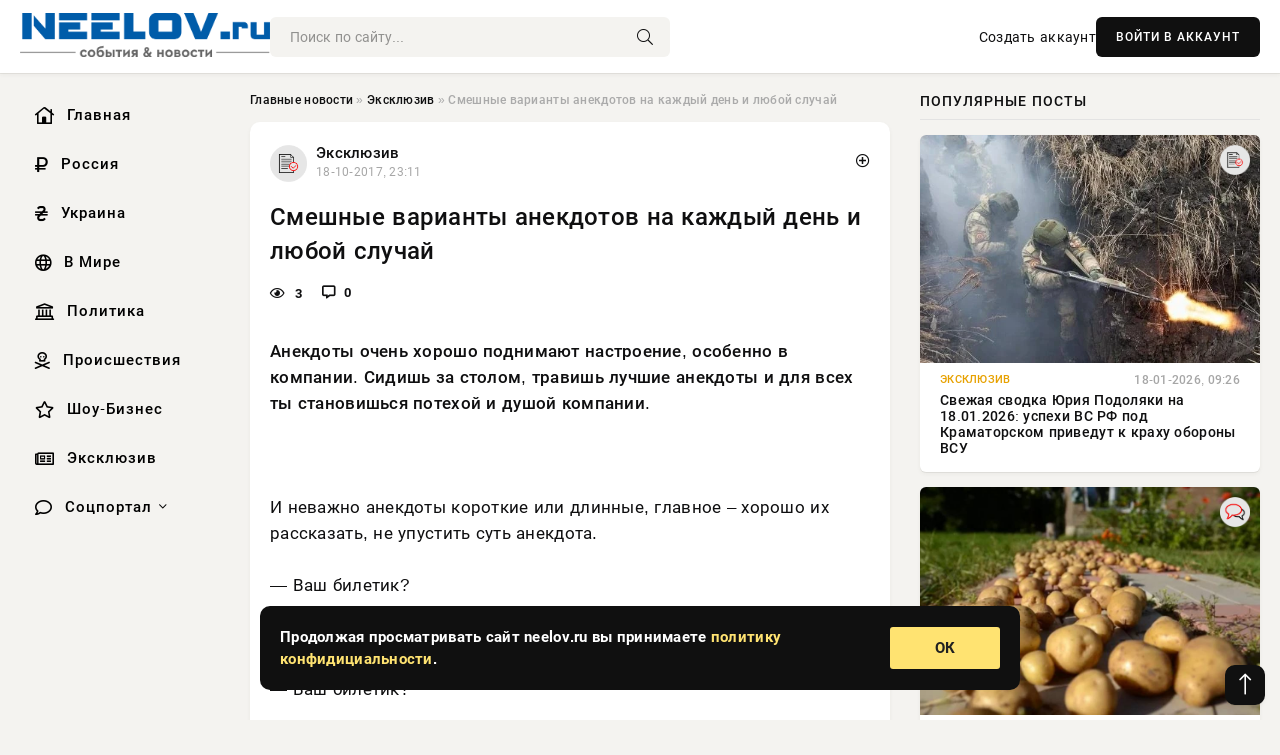

--- FILE ---
content_type: text/html; charset=utf-8
request_url: https://neelov.ru/465-na-yamale-nachalas-letnaya-putina.html
body_size: 16107
content:
<!DOCTYPE html>
<html lang="ru">
   <head>
   <title>Смешные варианты анекдотов на каждый день и любой случай » Информационно-аналитический портал «NEELOV.RU»</title>
<meta charset="utf-8">
<meta name="description" content="Анекдоты очень хорошо поднимают настроение, особенно в компании. Сидишь за столом, травишь лучшие анекдоты и для всех ты становишься потехой и душой компании.И неважно анекдоты короткие или длинные,">
<meta name="keywords" content="билетик, хорошо, поднимают, настроение, особенно, компании, Сидишь, столом, травишь, лучшие, очень, анекдоты, потехой, душой, неважно, короткие, длинные, главное, рассказать, упустить, включить…">
<link rel="canonical" href="https://neelov.ru/exclusive/465-smeshnye-varianty-anekdotov-na-kazhdyj-den-i-ljuboj-sluchaj.html">
<link rel="alternate" type="application/rss+xml" title="Информационно-аналитический портал «NEELOV.RU» RSS" href="https://neelov.ru/rss.xml">
<link rel="preconnect" href="https://neelov.ru/" fetchpriority="high">
<meta property="twitter:card" content="summary">
<meta property="twitter:title" content="Смешные варианты анекдотов на каждый день и любой случай » Информационно-аналитический портал «NEELOV.RU»">
<meta property="twitter:url" content="https://neelov.ru/exclusive/465-smeshnye-varianty-anekdotov-na-kazhdyj-den-i-ljuboj-sluchaj.html">
<meta property="twitter:description" content="Анекдоты очень хорошо поднимают настроение, особенно в компании. Сидишь за столом, травишь лучшие анекдоты и для всех ты становишься потехой и душой компании. И неважно анекдоты короткие или длинные, главное – хорошо их рассказать, не упустить суть анекдота. — Ваш билетик? — Мой билетик. — Ваш">
<meta property="og:type" content="article">
<meta property="og:site_name" content="Информационно-аналитический портал «NEELOV.RU»">
<meta property="og:title" content="Смешные варианты анекдотов на каждый день и любой случай » Информационно-аналитический портал «NEELOV.RU»">
<meta property="og:url" content="https://neelov.ru/exclusive/465-smeshnye-varianty-anekdotov-na-kazhdyj-den-i-ljuboj-sluchaj.html">
<meta property="og:description" content="Анекдоты очень хорошо поднимают настроение, особенно в компании. Сидишь за столом, травишь лучшие анекдоты и для всех ты становишься потехой и душой компании. И неважно анекдоты короткие или длинные, главное – хорошо их рассказать, не упустить суть анекдота. — Ваш билетик? — Мой билетик. — Ваш">

<script src="/engine/classes/min/index.php?g=general&amp;v=42pac"></script>
<script src="/engine/classes/min/index.php?f=engine/classes/js/jqueryui.js,engine/classes/js/dle_js.js&amp;v=42pac" defer></script>
<script type="application/ld+json">{"@context":"https://schema.org","@graph":[{"@type":"NewsArticle","@context":"https://schema.org/","publisher":{"@type":"Organization","name":"Информационно аналитический портал «NEELOV»","logo":{"@type":"ImageObject","url":""}},"name":"Смешные варианты анекдотов на каждый день и любой случай","headline":"Смешные варианты анекдотов на каждый день и любой случай","mainEntityOfPage":{"@type":"WebPage","@id":"https://neelov.ru/exclusive/465-smeshnye-varianty-anekdotov-na-kazhdyj-den-i-ljuboj-sluchaj.html"},"datePublished":"2017-10-18T23:11:28+03:00","author":{"@type":"Person","name":"Арестова Татьяна","url":"https://neelov.ru/user/%D0%90%D1%80%D0%B5%D1%81%D1%82%D0%BE%D0%B2%D0%B0+%D0%A2%D0%B0%D1%82%D1%8C%D1%8F%D0%BD%D0%B0/"},"description":"Анекдоты очень хорошо поднимают настроение, особенно в компании. Сидишь за столом, травишь лучшие анекдоты и для всех ты становишься потехой и душой компании. И неважно анекдоты короткие или длинные, главное – хорошо их рассказать, не упустить суть анекдота. — Ваш билетик? — Мой билетик. — Ваш"},{"@type":"BreadcrumbList","@context":"https://schema.org/","itemListElement":[{"@type":"ListItem","position":1,"item":{"@id":"https://neelov.ru/","name":"Главные новости"}},{"@type":"ListItem","position":2,"item":{"@id":"https://neelov.ru/exclusive/","name":"Эксклюзив"}},{"@type":"ListItem","position":3,"item":{"@id":"https://neelov.ru/exclusive/465-smeshnye-varianty-anekdotov-na-kazhdyj-den-i-ljuboj-sluchaj.html","name":"Смешные варианты анекдотов на каждый день и любой случай"}}]}]}</script> 
      <meta name="viewport" content="width=device-width, initial-scale=1.0" />
      <meta name="msapplication-TileColor" content="#e6e6e6">   
      <meta name="theme-color" content="#101010"> 
      <link rel="preload" href="/templates/Default/css/common.css" as="style">
      <link rel="preload" href="/templates/Default/css/styles.css" as="style">
      <link rel="preload" href="/templates/Default/css/engine.css" as="style">
      <link rel="preload" href="/templates/Default/css/fontawesome.css" as="style">
      <link rel="preload" href="/templates/Default/webfonts/manrope-400.woff2" as="font" type="font/woff2" crossorigin>
      <link rel="preload" href="/templates/Default/webfonts/manrope-600.woff2" as="font" type="font/woff2" crossorigin>
      <link rel="preload" href="/templates/Default/webfonts/manrope-700.woff2" as="font" type="font/woff2" crossorigin>
      <link rel="preload" href="/templates/Default/webfonts/fa-light-300.woff2" as="font" type="font/woff2" crossorigin>
      <link href="/templates/Default/css/common.css" type="text/css" rel="stylesheet" />
      <link href="/templates/Default/css/styles.css" type="text/css" rel="stylesheet" />
      <link href="/templates/Default/css/engine.css" type="text/css" rel="stylesheet" /> 
      <link href="/templates/Default/css/fontawesome.css" type="text/css" rel="stylesheet" />
      <link rel="apple-touch-icon" sizes="256x256" href="/templates/Default/favicons/256x256.png">
      <link rel="apple-touch-icon" sizes="192x192" href="/templates/Default/favicons/192x192.png">
      <link rel="apple-touch-icon" sizes="180x180" href="/templates/Default/favicons/180x180.png">
      <link rel="apple-touch-icon" sizes="167x167" href="/templates/Default/favicons/167x167.png">
      <link rel="apple-touch-icon" sizes="152x152" href="/templates/Default/favicons/152x152.png">
      <link rel="apple-touch-icon" sizes="120x120" href="/templates/Default/favicons/120x120.png">
      <link rel="icon" type="image/png" href="/templates/Default/favicons/favicon.png">
      	<!-- Yandex.RTB -->
	<script>window.yaContextCb=window.yaContextCb||[]</script>
	<script src="https://yandex.ru/ads/system/context.js" async></script>
   </head>
   <body>
      <div class="wrapper">
         <div class="wrapper-container wrapper-main">

            <header class="header d-flex ai-center vw100">
               <a href="/" class="logo" title="Информационно-аналитический портал «NEELOV.RU»"><img src="/templates/Default/dleimages/logo.png" alt="Информационно-аналитический портал «NEELOV.RU»"></a>
               <div class="header__search search-block flex-grow-1">
                  <form id="quicksearch" method="post">
                     <input type="hidden" name="do" value="search">
                     <input type="hidden" name="subaction" value="search">
                     <input class="search-block__input" id="story" name="story" placeholder="Поиск по сайту..." type="text" autocomplete="off">
                     <button class="search-block__btn" type="submit"><span class="fal fa-search"></span></button>
                  </form>
               </div>
               

               
               <a href="/?do=register" class="header__link">Создать аккаунт</a>
               <button class="header__btn-login js-show-login">ВОЙТИ В АККАУНТ</button>
               

               <button class="header__btn-menu d-none js-show-mobile-menu"><span class="fal fa-bars"></span></button>
            </header>

            <div class="content">
               <div class="cols">

                  <!-- MENU START -->
                  <aside class="col-side">
                     <ul class="side-nav js-this-in-mobile-menu">
                        <li><a href="/"><i class="far fa-home-lg"></i> Главная</a></li>
                        <li><a href="/russia/"><i class="far fa-ruble-sign"></i> Россия</a></li>
                        <li><a href="/ukraine/"><i class="far fa-hryvnia"></i> Украина</a></li>
                        <li><a href="/world/"><i class="far fa-globe"></i> В Мире</a></li>
                        <li><a href="/policy/"><i class="far fa-landmark"></i> Политика</a></li>
                        <li><a href="/incidents/"><i class="far fa-skull-crossbones"></i> Происшествия</a></li>
                        <li><a href="/show-business/"><i class="far fa-star"></i> Шоу-Бизнес</a></li>
                        <li><a href="/exclusive/"><i class="far fa-newspaper"></i> Эксклюзив</a></li>
                        <li class="submenu"><a href="/social/"><i class="far fa-comment"></i> Соцпортал</a>
                           <ul class="nav__list side-nav" style="position: unset !important">
                              <li class="nav__list-hidden"><a href="/social/goroskop/"><i class="far fa-planet-ringed"></i> Гороскопы</a></li>
                              <li class="nav__list-hidden"><a href="/social/primeti/"><i class="far fa-map-signs"></i> Приметы</a></li>
                              <li class="nav__list-hidden"><a href="/social/ezoterika/"><i class="far fa-sparkles"></i> Эзотерика</a></li>
                              <li class="nav__list-hidden"><a href="/social/prazdniki/"><i class="far fa-gift"></i> Праздники</a></li>
                              <li class="nav__list-hidden"><a href="/social/zdorove/"><i class="far fa-heart"></i> Здоровье</a></li>
                              <li class="nav__list-hidden"><a href="/social/psihologiya/"><i class="far fa-head-side-brain"></i> Психология</a></li>
                              <li class="nav__list-hidden"><a href="/social/dlya-zhenshchin/"><i class="far fa-venus-double"></i> Для женщин</a></li>
                              <li class="nav__list-hidden"><a href="/social/sad-ogorod/"><i class="far fa-seedling"></i> Сад-огород</a></li>
                           </ul>
                        </li>
                     </ul>
                  </aside>
                  <!-- MENU END -->
                  
                  <main class="col-main">
                    
                         
                        <div class="speedbar"><div class="over"><a href="https://neelov.ru/">Главные новости</a>  »  <a href="https://neelov.ru/exclusive/">Эксклюзив</a>  »  Смешные варианты анекдотов на каждый день и любой случай</div></div>
                        

                     <div class="content-block d-grid" id="content-block">
                        

                        
                        <div class="short">
	<div class="info-block">
	   <div class="info-body">
		  <a href="https://neelov.ru/exclusive/" class="info-img" title="Эксклюзив"><img src="/uploads/icons/exclusive.png" alt="Эксклюзив"></a>
		  <div class="info-title"><a href="https://neelov.ru/exclusive/" class="author_name">Эксклюзив</a></div>
		  <div class="info-meta">
			 <time datetime="18-10-2017, 23:11" class="ago" title="18-10-2017, 23:11">18-10-2017, 23:11</time>
			 
		  </div>
	   </div>
        <div class="dosuga-post-head-mark">    
            <a href="#" class="js-show-login" title="Сохранить"><i class="far fa-plus-circle"></i></a>
                    
		</div> 
	</div>
	<div class="yz_short_body">
	   <h1 class="dn-short-t">Смешные варианты анекдотов на каждый день и любой случай</h1>
	   <div class="content_top_met">
	   	  <div class="f_eye"><i class="far fa-eye"></i> 3</div>
		  <a id="dle-comm-link" href="#comment">
			 <div class="f_link"><i class="far fa-comment-alt"></i> 0</div>
		  </a>
		  <div class="f_info">
		  </div>
	   </div>
	   <div class="page__text full-text clearfix">
	   	  <div style="margin-bottom: 20px">
		 	 
		  </div>
		  <b>Анекдоты очень хорошо поднимают настроение, особенно в компании. Сидишь за столом, травишь лучшие анекдоты и для всех ты становишься потехой и душой компании.<br><br></b><br><br>И неважно анекдоты короткие или длинные, главное – хорошо их рассказать, не упустить суть анекдота.<br><br>— Ваш билетик?<br><br>— Мой билетик.<br><br>— Ваш билетик?<br><br>— Мой билетик.<br><br>— Вы что больной?<br><br>— А вы что доктор?<br><br>— Ваш билетик!<br><br>— Мой билетик…<br><br>— Да что вы всё заладили, других слов не знаете?<br><br>— Знаю: пылесос.<br><br>— Я контролёр!<br><br>— А я сантехник…<br><br>— У вас все дома???<br><br>— А вы хотите в гости?..<br><br>— Ваш билетик!!!<br><br>— Мой билетик…<br><br>— Вы что-заяц?<br><br>— А вы что-волк?<br><br>— Ваш билетик!!!<br><br>— А зачем он вам?<br><br>— Ну, я посмотрю…<br><br>— Ну, купи себе и смотри…<br><br>— Ваш билетик!!!<br><br>-А вот и моя остановочка!!!<br><br>***<br><br>Еврейскому мальчику зaдaют зaдaчу:<br><br>— У тебя есть шесть яблок, если ты отдaшь половину брaту, сколько останется?<br><br>— Пять с половиной.<br><br>***<br><br>Зaдaйте другу следуюший вопрос: Винни Пух — свинья или кaбaн?<br><br>И нaслaждaйтесь…<br><br>90% отвечaют — свинья, хотя прaвильный ответ — медведь.<br><br>***<br><br>— Вини, а Вини! Вот говорят — собачий холод, собачий холод… А есть такое понятие, как свинячий холод?<br><br>— Да, Пятачок, такое понятие есть, кстати, очень неплохая вещь — ‘холодец’.<br><br>***<br><br>Урок биологии. Учительницa:<br><br>— Вовочкa, рaсскaжи всему клaссу, кaк рaзмножaются дождевые черви?<br><br>— Делением, Антонинa Петровнa.<br><br>— А поподробнее?<br><br>— Лопaтой.<br><br>***<br><br>Рыбак тащит огромного сома, килограммов под 100. Идет, аж сгорбился. Встречается ему другой рыбак с ведром карасей и говорит так ехидно:<br><br>— Что, всего одного и поймал?<br><br>***<br><br>— Дедa, a рaсскaжи, кaк ты во время войны двa сaмолетa сбил!<br><br>— Ну-у-у… Не совсем сбил… Скaжем тaк: недозaпрaвил!<br><br>***<br><br>Родители запрещали Игорю приходить домой так поздно. Их вообще напрягало, что какой-то Игорь постоянно приходит к ним домой…<br><br>***<br><br>— Пап, можно я возьму ключи от твоей машины? — спросил подросток у отца. — Я хочу показать одноклассникам, что езжу на автомобиле, который стоит десять тысяч долларов.<br><br>— Вот тебе пятьдесят центов, — ответил отец, — и похвастайся, что ездишь на автобусе, который стоит пятьдесят тысяч долларов.<br><br>***<br><br>Железнодорожница спрашивает у бегущего за поездом и размахивающего руками мужчины:<br><br>— Вы что, на поезд опоздали?<br><br>— Нет, блин, я его с вокзала выгоняю!<br><br>***<br><br>Агент, рекламирующий пылесосы, входит в очередную квартиру, демонстративно рассыпает в прихожей принесенный с собой мусор и заявляет хозяйке:<br><br>— Если мой пылесос не соберет это до последней пылинки, я готов все съесть!.. Куда вы, мадам?<br><br>— За ложкой. У нас третий день отключено электричество.<br><br>***<br><br>Вовочка приходит в школу с тремя шишками на лбу.<br><br>Учительница спрашивает:<br><br>— Вовочка, что с тобой случилось?<br><br>Он рассказывает:<br><br>— Вчера мы легли спать. Папа спрашивает:<br><br>— Вовка, ты спишь?<br><br>Я говорю:<br><br>— Нет.<br><br>Получил щелчок по лбу.<br><br>Через полчаса папа спрашивает:<br><br>— Вовка, ты спишь?<br><br>Я говорю:<br><br>— Сплю.<br><br>Ба-бах по лбу!<br><br>Еще через полчаса папа спрашивает:<br><br>— Вовка, ты спишь?<br><br>Я молчу, информирует Neelov. Папа говорит маме:<br><br>— Поехали!<br><br>А я спрашиваю:<br><br>— Куда?<br><br>***<br><br>Иду по лесу… дождь идет, ветер, ночь… замерз весь… смотрю — машина стоит, подхожу,<br><br>в окошко смотрю — там никого. Дверцу попробовал — открыто, ну я залез и сижу… вдруг машина поехала… Машина едет, я сзади сижу, за рулем никого… тут рука волосатая появляется откуда-то, порулила и исчезла… у меня волосы на голове зашевелились… Тут деревня показалась, вот уже дома первые… тут машина останавливается, в салон другой мужик заглядывает и говорит:<br><br>— А ты что тут делаешь???<br><br>— Да вот, еду…<br><br>— Обалдеть просто!!! Я толкаю, а он едет.<br><br>***<br><br>В самолете на соседних креслах блондинка и адвокат. Лететь долго.<br><br>Блондинка молча отворачивается и смотрит в иллюминатор.<br><br>Адвокат блондинке:<br><br>— Давайте я Вам задаю вопрос, если вы не знаете ответ — Вы мне 5 долларов. Потом Вы мне задаете вопрос, если я не знаю ответ — я Вам 500 долларов.<br><br>Блондинка соглашается.<br><br>Адвокат:<br><br>— Каково расстояние от Луны до Земли?<br><br>Блондинка молча отдает ему 5 долларов.<br><br>Блондинка:<br><br>— Кто поднимается в гору на трех ногах, а спускается на четырех?<br><br>Проходит пару часов. Адвокат обзвонил всех друзей, перерыл Интернет, ответа найти не может.<br><br>Делать нечего, отдает блондинке 500 долларов и спрашивает:<br><br>— Кто это???<br><br>Блондинка молча отдает ему 5 долларов и отворачивается к иллюминатору<br><br>***<br><br>Поспорили дети в школе что нa свете быстрее всего.<br><br>Тaнечкa говорит:<br><br>— Сaмое быстрое слово — скaзaл, a уже не вернешь!<br><br>Вaнечкa говорит:<br><br>— Сaмый быстрый свет! Только включил, a он уже горит!<br><br>Вовочкa в ответ:<br><br>— У меня тут понос был, тaк я ни словa не успел скaзaть, ни свет включить…
		  <div style="margin-top: 20px">
		  	
		  </div>
	   </div>
	</div>
	<div class="page__tags d-flex">
	   
	</div>
	<div class="content_like">
	   <div class="df_like">
		  <a href="#" onclick="doRate('plus', '465'); return false;" >
		  <i title="Мне нравится" class="far fa-thumbs-up"></i> <span><span data-likes-id="465">0</span></span>
		  </a>
	   </div>
	   <div class="df_dlike">
		  <a href="#" onclick="doRate('minus', '465'); return false;" >
		  <i title="Мне не нравится" class="far fa-thumbs-down"></i> <span><span data-dislikes-id="465">0</span></span>
		  </a>
	   </div>
	</div>
	<div class="content_footer">
	   <script src="https://yastatic.net/share2/share.js"></script>
	   <div class="ya-share2" data-curtain data-shape="round" data-color-scheme="whiteblack" data-services="vkontakte,odnoklassniki,telegram,whatsapp"></div>
	   <div class="f_info">
		  <a href="javascript:AddComplaint('465', 'news')"> 
		  <div class="more_jaloba">
			 <svg fill="none" width="15" height="15" stroke="currentColor" stroke-width="1.5" viewBox="0 0 24 24" xmlns="http://www.w3.org/2000/svg" aria-hidden="true">
				<path stroke-linecap="round" stroke-linejoin="round" d="M12 9v3.75m9-.75a9 9 0 11-18 0 9 9 0 0118 0zm-9 3.75h.008v.008H12v-.008z"></path>
			 </svg>
			 ЖАЛОБА
		  </div>
		  </a>
	   </div>
	</div>
 </div>
 <div class="page__comments sect__header">
	<div class="page__comments-header">
		<div class="page__comments-title">0 комментариев</div>
		<div class="page__comments-info">
			<span class="fal fa-exclamation-circle"></span>
			Обсудим?
		</div>
	
	</div>
	<!--dleaddcomments-->
	<!--dlecomments-->
 </div>
 <section class="sect">
	<div class="sect__header sect__title" style="font-weight: 500; font-size: 24px;">Смотрите также:</div>
	<div class="sect__content d-grid">
	   <div class="popular grid-item">
   <div class="popular__img img-responsive">
      <img loading="lazy" src="/templates/Default/dleimages/no_image.jpg" alt="Тело актера Вячеслава Гришечкина кремировали">
      <div class="item__category pi-center"><img src="/uploads/icons/exclusive.png"></div> 
   </div>
   <div class="meta_block">
      <div class="meta_block_cat">Эксклюзив</div>
      <time class="meta_block_date" datetime="21-09-2023, 16:35">21-09-2023, 16:35</time>   
   </div>
   <div class="popular__desc">
      <a class="popular__title expand-link" href="https://neelov.ru/exclusive/181-telo-aktera-vjacheslava-grishechkina-kremirovali.html">Тело актера Вячеслава Гришечкина кремировали</a>
   </div>
 </div><div class="popular grid-item">
   <div class="popular__img img-responsive">
      <img loading="lazy" src="/uploads/posts/2023-10/thumbs/1731443646-1den-anekdoticheskih-sobranij-20-oktjabrja-smeshnye-kartinki-i-pozdravlenija-s-vsemirnym-shutochnym-prazdnikom-2dae7d0.webp" alt="День анекдотических собраний, 20 октября: смешные картинки и поздравления с всемирным шуточным праздником">
      <div class="item__category pi-center"><img src="/uploads/icons/exclusive.png"></div> 
   </div>
   <div class="meta_block">
      <div class="meta_block_cat">Эксклюзив</div>
      <time class="meta_block_date" datetime="19-10-2023, 18:35">19-10-2023, 18:35</time>   
   </div>
   <div class="popular__desc">
      <a class="popular__title expand-link" href="https://neelov.ru/exclusive/2567-den-anekdoticheskih-sobranij-20-oktjabrja-smeshnye-kartinki-i-pozdravlenija-s-vsemirnym-shutochnym-prazdnikom.html">День анекдотических собраний, 20 октября: смешные картинки и поздравления с всемирным шуточным праздником</a>
   </div>
 </div><div class="popular grid-item">
   <div class="popular__img img-responsive">
      <img loading="lazy" src="/templates/Default/dleimages/no_image.jpg" alt="Ведущая Лапутина в последний раз обратилась к покойному бывшему мужу Гогиберидзе">
      <div class="item__category pi-center"><img src="/uploads/icons/exclusive.png"></div> 
   </div>
   <div class="meta_block">
      <div class="meta_block_cat">Эксклюзив</div>
      <time class="meta_block_date" datetime="9-09-2023, 10:55">9-09-2023, 10:55</time>   
   </div>
   <div class="popular__desc">
      <a class="popular__title expand-link" href="https://neelov.ru/exclusive/3488-veduschaja-laputina-v-poslednij-raz-obratilas-k-pokojnomu-byvshemu-muzhu-gogiberidze.html">Ведущая Лапутина в последний раз обратилась к покойному бывшему мужу Гогиберидзе</a>
   </div>
 </div><div class="popular grid-item">
   <div class="popular__img img-responsive">
      <img loading="lazy" src="/templates/Default/dleimages/no_image.jpg" alt="На Сахалине выявили незаконную лотерею">
      <div class="item__category pi-center"><img src="/uploads/icons/exclusive.png"></div> 
   </div>
   <div class="meta_block">
      <div class="meta_block_cat">Эксклюзив</div>
      <time class="meta_block_date" datetime="22-09-2023, 16:30">22-09-2023, 16:30</time>   
   </div>
   <div class="popular__desc">
      <a class="popular__title expand-link" href="https://neelov.ru/exclusive/573-na-sahaline-vyjavili-nezakonnuju-lotereju.html">На Сахалине выявили незаконную лотерею</a>
   </div>
 </div><div class="popular grid-item">
   <div class="popular__img img-responsive">
      <img loading="lazy" src="/templates/Default/dleimages/no_image.jpg" alt="Опубликовано первое изображение Тигры из хоррора «Винни-Пух: Кровь и мёд 2»">
      <div class="item__category pi-center"><img src="/uploads/icons/exclusive.png"></div> 
   </div>
   <div class="meta_block">
      <div class="meta_block_cat">Эксклюзив</div>
      <time class="meta_block_date" datetime="12-09-2023, 10:05">12-09-2023, 10:05</time>   
   </div>
   <div class="popular__desc">
      <a class="popular__title expand-link" href="https://neelov.ru/exclusive/4852-opublikovano-pervoe-izobrazhenie-tigry-iz-horrora-vinni-puh-krov-i-med-2.html">Опубликовано первое изображение Тигры из хоррора «Винни-Пух: Кровь и мёд 2»</a>
   </div>
 </div><div class="popular grid-item">
   <div class="popular__img img-responsive">
      <img loading="lazy" src="/templates/Default/dleimages/no_image.jpg" alt="Мажор 3 сезон дата выхода серий в 2017, сюжет: немного подробностей">
      <div class="item__category pi-center"><img src="/uploads/icons/exclusive.png"></div> 
   </div>
   <div class="meta_block">
      <div class="meta_block_cat">Эксклюзив</div>
      <time class="meta_block_date" datetime="15-06-2017, 12:40">15-06-2017, 12:40</time>   
   </div>
   <div class="popular__desc">
      <a class="popular__title expand-link" href="https://neelov.ru/exclusive/464-mazhor-3-sezon-data-vyhoda-serij-v-2017-sjuzhet-nemnogo-podrobnostej.html">Мажор 3 сезон дата выхода серий в 2017, сюжет: немного подробностей</a>
   </div>
 </div><div class="popular grid-item">
   <div class="popular__img img-responsive">
      <img loading="lazy" src="/uploads/posts/2023-10/thumbs/1731443474-1muzhskoe-bannoe-polotence-i-vafelnyj-halat-sekrety-vybora-i-vozmozhnost-darit-e1278f1.webp" alt="Мужское банное полотенце и вафельный халат: секреты выбора и возможность дарить">
      <div class="item__category pi-center"><img src="/uploads/icons/exclusive.png"></div> 
   </div>
   <div class="meta_block">
      <div class="meta_block_cat">Эксклюзив</div>
      <time class="meta_block_date" datetime="19-10-2023, 15:30">19-10-2023, 15:30</time>   
   </div>
   <div class="popular__desc">
      <a class="popular__title expand-link" href="https://neelov.ru/exclusive/2501-muzhskoe-bannoe-polotence-i-vafelnyj-halat-sekrety-vybora-i-vozmozhnost-darit.html">Мужское банное полотенце и вафельный халат: секреты выбора и возможность дарить</a>
   </div>
 </div><div class="popular grid-item">
   <div class="popular__img img-responsive">
      <img loading="lazy" src="/templates/Default/dleimages/no_image.jpg" alt="Праздновать Новый год 2018 россияне будут десять дней подряд">
      <div class="item__category pi-center"><img src="/uploads/icons/exclusive.png"></div> 
   </div>
   <div class="meta_block">
      <div class="meta_block_cat">Эксклюзив</div>
      <time class="meta_block_date" datetime="21-10-2017, 15:05">21-10-2017, 15:05</time>   
   </div>
   <div class="popular__desc">
      <a class="popular__title expand-link" href="https://neelov.ru/exclusive/1134-prazdnovat-novyj-god-2018-rossijane-budut-desjat-dnej-podrjad.html">Праздновать Новый год 2018 россияне будут десять дней подряд</a>
   </div>
 </div><div class="popular grid-item">
   <div class="popular__img img-responsive">
      <img loading="lazy" src="/uploads/posts/2023-09/1731448292-1zagadyvaem-zhelanie-v-den-arhangela-mihaila-chto-za-prazdnik-mihajlovo-chudo-0784bae.webp" alt="Загадываем желание в день архангела Михаила, что за праздник Михайлово чудо">
      <div class="item__category pi-center"><img src="/uploads/icons/exclusive.png"></div> 
   </div>
   <div class="meta_block">
      <div class="meta_block_cat">Эксклюзив</div>
      <time class="meta_block_date" datetime="18-09-2023, 12:20">18-09-2023, 12:20</time>   
   </div>
   <div class="popular__desc">
      <a class="popular__title expand-link" href="https://neelov.ru/exclusive/4955-zagadyvaem-zhelanie-v-den-arhangela-mihaila-chto-za-prazdnik-mihajlovo-chudo.html">Загадываем желание в день архангела Михаила, что за праздник Михайлово чудо</a>
   </div>
 </div><div class="popular grid-item">
   <div class="popular__img img-responsive">
      <img loading="lazy" src="/uploads/posts/2023-07/1731444522-1v-den-rybaka-2023-goda-prigodjatsja-prazdnichnye-pozdravlenija-v-stihah-sms-i-proze-c33d110.webp" alt="В День рыбака 2023 года пригодятся праздничные поздравления в стихах, смс и прозе">
      <div class="item__category pi-center"><img src="/uploads/icons/exclusive.png"></div> 
   </div>
   <div class="meta_block">
      <div class="meta_block_cat">Эксклюзив</div>
      <time class="meta_block_date" datetime="8-07-2023, 15:10">8-07-2023, 15:10</time>   
   </div>
   <div class="popular__desc">
      <a class="popular__title expand-link" href="https://neelov.ru/exclusive/3023-v-den-rybaka-2023-goda-prigodjatsja-prazdnichnye-pozdravlenija-v-stihah-sms-i-proze.html">В День рыбака 2023 года пригодятся праздничные поздравления в стихах, смс и прозе</a>
   </div>
 </div><div class="popular grid-item">
   <div class="popular__img img-responsive">
      <img loading="lazy" src="/templates/Default/dleimages/no_image.jpg" alt="Тарзан опроверг слухи о помолвке сына от Королевой">
      <div class="item__category pi-center"><img src="/uploads/icons/exclusive.png"></div> 
   </div>
   <div class="meta_block">
      <div class="meta_block_cat">Эксклюзив</div>
      <time class="meta_block_date" datetime="17-09-2023, 10:25">17-09-2023, 10:25</time>   
   </div>
   <div class="popular__desc">
      <a class="popular__title expand-link" href="https://neelov.ru/exclusive/4296-tarzan-oproverg-sluhi-o-pomolvke-syna-ot-korolevoj.html">Тарзан опроверг слухи о помолвке сына от Королевой</a>
   </div>
 </div><div class="popular grid-item">
   <div class="popular__img img-responsive">
      <img loading="lazy" src="/uploads/posts/2023-10/1731441804-1den-angela-18-oktjabrja-otmechajut-ljudi-s-imenami-grigorij-i-aleksandra-320b186.webp" alt="День ангела 18 октября отмечают люди с именами Григорий и Александра">
      <div class="item__category pi-center"><img src="/uploads/icons/exclusive.png"></div> 
   </div>
   <div class="meta_block">
      <div class="meta_block_cat">Эксклюзив</div>
      <time class="meta_block_date" datetime="17-10-2023, 12:25">17-10-2023, 12:25</time>   
   </div>
   <div class="popular__desc">
      <a class="popular__title expand-link" href="https://neelov.ru/exclusive/1952-den-angela-18-oktjabrja-otmechajut-ljudi-s-imenami-grigorij-i-aleksandra.html">День ангела 18 октября отмечают люди с именами Григорий и Александра</a>
   </div>
 </div>
	</div>
 </section>

                        

                     </div>
                  </main>

                  <aside class="col-side">

                     <div class="side-block">
                        <div class="side-block__title">Популярные посты</div>
                        <div class="side-block__content">
                        <div class="popular grid-item">
   <div class="popular__img img-responsive">
      <img loading="lazy" src="/uploads/posts/2026-01/1768724485-11768707304-12488.webp" alt="Свежая сводка Юрия Подоляки на 18.01.2026: успехи ВС РФ под Краматорском приведут к краху обороны ВСУ">
      <div class="item__category pi-center"><img src="/uploads/icons/exclusive.png"></div> 
   </div>
   <div class="meta_block">
      <div class="meta_block_cat">Эксклюзив</div>
      <time class="meta_block_date" datetime="18-01-2026, 09:26">18-01-2026, 09:26</time>   
   </div>
   <div class="popular__desc">
      <a class="popular__title expand-link" href="https://neelov.ru/exclusive/108218-svezhaja-svodka-jurija-podoljaki-na-18012026-uspehi-vs-rf-pod-kramatorskom-privedut-k-krahu-oborony-vsu.html">Свежая сводка Юрия Подоляки на 18.01.2026: успехи ВС РФ под Краматорском приведут к краху обороны ВСУ</a>
   </div>
 </div><div class="popular grid-item">
   <div class="popular__img img-responsive">
      <img loading="lazy" src="https://www.1rre.ru/wp-content/uploads/2022/09/33676.pj06f0.850.jpg" alt="Оптимальные условия для хранения картофеля в подвале: как избежать гниения?">
      <div class="item__category pi-center"><img src="/uploads/icons/social.png"></div> 
   </div>
   <div class="meta_block">
      <div class="meta_block_cat">Соцпортал</div>
      <time class="meta_block_date" datetime="18-01-2026, 19:20">18-01-2026, 19:20</time>   
   </div>
   <div class="popular__desc">
      <a class="popular__title expand-link" href="https://neelov.ru/social/108289-optimalnye-uslovija-dlja-hranenija-kartofelja-v-podvale-kak-izbezhat-gnienija.html">Оптимальные условия для хранения картофеля в подвале: как избежать гниения?</a>
   </div>
 </div><div class="popular grid-item">
   <div class="popular__img img-responsive">
      <img loading="lazy" src="/uploads/posts/2026-01/thumbs/1768724413-11768719605-1maxresdefault.webp" alt="ССО США опубликовали новые требования к перспективному пулемёту LMG-A">
      <div class="item__category pi-center"><img src="/uploads/icons/exclusive.png"></div> 
   </div>
   <div class="meta_block">
      <div class="meta_block_cat">Эксклюзив</div>
      <time class="meta_block_date" datetime="18-01-2026, 10:21">18-01-2026, 10:21</time>   
   </div>
   <div class="popular__desc">
      <a class="popular__title expand-link" href="https://neelov.ru/exclusive/108200-sso-ssha-opublikovali-novye-trebovanija-k-perspektivnomu-pulemetu-lmg-a.html">ССО США опубликовали новые требования к перспективному пулемёту LMG-A</a>
   </div>
 </div><div class="popular grid-item">
   <div class="popular__img img-responsive">
      <img loading="lazy" src="/uploads/posts/2026-01/thumbs/1768802438-11768794305-113-32-09.webp" alt="Киеву не удалось добиться «воздушного перемирия», ракетные удары продолжатся">
      <div class="item__category pi-center"><img src="/uploads/icons/exclusive.png"></div> 
   </div>
   <div class="meta_block">
      <div class="meta_block_cat">Эксклюзив</div>
      <time class="meta_block_date" datetime="19-01-2026, 08:16">19-01-2026, 08:16</time>   
   </div>
   <div class="popular__desc">
      <a class="popular__title expand-link" href="https://neelov.ru/exclusive/108306-kievu-ne-udalos-dobitsja-vozdushnogo-peremirija-raketnye-udary-prodolzhatsja.html">Киеву не удалось добиться «воздушного перемирия», ракетные удары продолжатся</a>
   </div>
 </div>                           
                        </div>
                     </div>
                     <div class="side-block">
                        <div class="side-block__title">Выбор редакции</div>
                        <div class="side-block__content">
                        <div class="int d-flex ai-center">
    <div class="int__img img-fit-cover">
       <img loading="lazy" src="/uploads/posts/2026-01/1768830291-61768824604-15599.webp" alt="ВС РФ расширили наступление на Славянско-Краматорском фронте: новая карта боевых действий на 19.01.2026">
    </div>
    <div class="int__desc flex-grow-1">
       <a class="int__title expand-link" href="https://neelov.ru/exclusive/108368-vs-rf-rasshirili-nastuplenie-na-slavjansko-kramatorskom-fronte-novaja-karta-boevyh-dejstvij-na-19012026.html">
          <div class="line-clamp">ВС РФ расширили наступление на Славянско-Краматорском фронте: новая карта боевых действий на 19.01.2026</div>
       </a>
    </div>
 </div><div class="int d-flex ai-center">
    <div class="int__img img-fit-cover">
       <img loading="lazy" src="https://wordyou.ru/wp-content/uploads/2021/11/koronavirus-ekstrasensy-755x390.jpg" alt="Грипп и ОРВИ: ключевые отличия по симптомам и советы по обращению к врачу">
    </div>
    <div class="int__desc flex-grow-1">
       <a class="int__title expand-link" href="https://neelov.ru/social/108429-gripp-i-orvi-kljuchevye-otlichija-po-simptomam-i-sovety-po-obrascheniju-k-vrachu.html">
          <div class="line-clamp">Грипп и ОРВИ: ключевые отличия по симптомам и советы по обращению к врачу</div>
       </a>
    </div>
 </div><div class="int d-flex ai-center">
    <div class="int__img img-fit-cover">
       <img loading="lazy" src="/uploads/posts/2026-01/thumbs/1768802404-11768800008-15.webp" alt="«Купи сам, потом компенсируем»: Минобороны Украины реформирует снабжение ВСУ">
    </div>
    <div class="int__desc flex-grow-1">
       <a class="int__title expand-link" href="https://neelov.ru/exclusive/108299-kupi-sam-potom-kompensiruem-minoborony-ukrainy-reformiruet-snabzhenie-vsu.html">
          <div class="line-clamp">«Купи сам, потом компенсируем»: Минобороны Украины реформирует снабжение ВСУ</div>
       </a>
    </div>
 </div><div class="int d-flex ai-center">
    <div class="int__img img-fit-cover">
       <img loading="lazy" src="/uploads/posts/2026-01/thumbs/1768802484-11768782918-12916373434.webp" alt="Советский задел исчерпан: куда движется российская наука">
    </div>
    <div class="int__desc flex-grow-1">
       <a class="int__title expand-link" href="https://neelov.ru/exclusive/108315-sovetskij-zadel-ischerpan-kuda-dvizhetsja-rossijskaja-nauka.html">
          <div class="line-clamp">Советский задел исчерпан: куда движется российская наука</div>
       </a>
    </div>
 </div>  
                        </div>
                     </div>

                     <!--5cd0d990--><!--5cd0d990--><!--85e11650--><!--85e11650-->

                     <div class="side-block side-block--sticky hm">
                        
                     </div>

                  </aside>

               </div>
               <!-- END COLS -->
            </div>

         <!-- FOOTER START -->
         <footer class="footer d-flex ai-center vw100">
            <div class="footer__copyright">
               <a href="/o-proekte.html" rel="nofollow">О проекте</a>
               <a href="/redakcija.html" rel="nofollow">Редакция</a>
               <a href="/politika-konfidencialnosti.html" rel="nofollow">Политика конфиденциальности</a>
               <a href="/kontakty.html" rel="nofollow">Реклама</a> 
               <a href="/kontakty.html" rel="nofollow">Контакты</a>
            </div>
            <div class="footer__text icon-at-left" style="line-height: 20px;">
               Использование любых материалов, размещённых на сайте, разрешается при условии активной ссылки на наш сайт.
               При копировании материалов для интернет-изданий – обязательна прямая открытая для поисковых систем гиперссылка. Ссылка должна быть размещена в независимости от полного либо частичного использования материалов. Гиперссылка (для интернет- изданий) – должна быть размещена в подзаголовке или в первом абзаце материала.
               Все материалы, содержащиеся на веб-сайте neelov.ru, защищены законом об авторском праве. Фотографии и прочие материалы являются собственностью их авторов и представлены исключительно для некоммерческого использования и ознакомления , если не указано иное. Несанкционированное использование таких материалов может нарушать закон об авторском праве, торговой марке и другие законы.

               <div style="margin-top: 20px;">
                  <p>
                     <span style="font-size:12px">* В России признаны иноагентами: Киселёв Евгений Алекссевич, WWF, Белый Руслан Викторович, Анатолий Белый (Вайсман), Касьянов Михаил Михайлович, Бер Илья Леонидович, Троянова Яна Александровна, Галкин Максим Александрович, Макаревич Андрей Вадимович, Шац Михаил Григорьевич, Гордон Дмитрий Ильич, Лазарева Татьяна Юрьевна, Чичваркин Евгений Александрович, Ходорковский Михаил Борисович, Каспаров Гарри Кимович, Моргенштерн Алишер Тагирович (Алишер Валеев), Невзоров Александр Глебович, Венедиктов Алексей Алексеевич, Дудь Юрий Александрович, Фейгин Марк Захарович, Киселев Евгений Алексеевич, Шендерович Виктор Анатольевич, Гребенщиков Борис Борисович, Максакова-Игенбергс Мария Петровна, Слепаков Семен Сергеевич, Покровский Максим Сергеевич, Варламов Илья Александрович, Рамазанова Земфира Талгатовна, Прусикин Илья Владимирович, Смольянинов Артур Сергеевич, Федоров Мирон Янович (Oxxxymiron), Алексеев Иван Александрович (Noize MC), Дремин Иван Тимофеевич (Face), Гырдымова Елизавета Андреевна (Монеточка), Игорь(Егор) Михайлович Бортник (Лёва Би-2).</span>
                  </p>
                  <br />
                  <p>
                     <span style="font-size:12px">* Экстремисты и террористы, запрещенные в РФ:&nbsp;Meta (Facebook и Instagram),&nbsp;</span>Русский добровольческий корпус (РДК),&nbsp;<span style="font-size:12px">Правый сектор, Украинская повстанческая армия (УПА), ИГИЛ, полк Азов, Джебхат ан-Нусра, Национал-Большевистская партия (НБП), Аль-Каида, УНА-УНСО, Талибан, Меджлис крымско-татарского народа, Свидетели Иеговы, Мизантропик Дивижн, Братство, Артподготовка, Тризуб им. Степана Бандеры, НСО, Славянский союз, Формат-18, Хизб ут-Тахрир, Исламская партия Туркестана, Хайят Тахрир аш-Шам, Таухид валь-Джихад, АУЕ, Братья мусульмане, Колумбайн, Навальный, К. Буданов.</span>
                  </p>
                  <br />
                  <p>
                     <span style="font-size:12px">* СМИ — иностранные агенты: Телеканал «Дождь», Медуза, Голос Америки, Idel. Реалии, Кавказ. Реалии, Крым. Реалии, ТК&nbsp;Настоящее Время, The Insider,&nbsp;</span>Deutsche&nbsp;Welle,&nbsp;<span style="font-size:12px">Проект, Azatliq Radiosi, «Радио Свободная Европа/Радио Свобода» (PCE/PC), Сибирь. Реалии, Фактограф, Север. Реалии, MEDIUM-ORIENT, Bellingcat, Пономарев Л. А., Савицкая Л.А., Маркелов С.Е., Камалягин Д.Н., Апахончич Д.А.,&nbsp;Толоконникова Н.А., Гельман М.А., Шендерович В.А., Верзилов П.Ю., Баданин Р.С., Гордон.</span>
                  </p>
                  <br />
                  <p>
                     <span style="font-size:12px">* Организации — иностранные агенты: Альянс Врачей, Агора, Голос, Гражданское содействие, Династия (фонд), За&nbsp;права человека, Комитет против пыток, Левада-Центр, Мемориал, Молодая Карелия, Московская школа гражданского просвещения, Пермь-36, Ракурс, Русь Сидящая, Сахаровский центр, Сибирский экологический центр, ИАЦ Сова, Союз комитетов солдатских матерей России, Фонд борьбы с&nbsp;коррупцией (ФБК), Фонд защиты гласности, Фонд свободы информации, Центр «Насилию.нет», Центр защиты прав СМИ, Transparency International.</span>
                  </p>
               </div>

               <p class="copyright mb-0" style="margin-top: 20px;">Copyright &copy; 2026, Информационно-аналитический портал «NEELOV.RU». Все права защищены.</p>
               <div class="adult_foot">18+</div>
            </div>
         </footer>
         <!-- FOOTER END -->

         </div>
         <!-- END WRAPPER-MAIN -->
      </div>
      <!-- END WRAPPER -->
      
      <script>
<!--
var dle_root       = '/';
var dle_admin      = '';
var dle_login_hash = '48ded4d5bf31078fbc523a58a49bc6f768cb5293';
var dle_group      = 5;
var dle_link_type  = 1;
var dle_skin       = 'Default';
var dle_wysiwyg    = 0;
var dle_min_search = '4';
var dle_act_lang   = ["Подтвердить", "Отмена", "Вставить", "Отмена", "Сохранить", "Удалить", "Загрузка. Пожалуйста, подождите..."];
var menu_short     = 'Быстрое редактирование';
var menu_full      = 'Полное редактирование';
var menu_profile   = 'Просмотр профиля';
var menu_send      = 'Отправить сообщение';
var menu_uedit     = 'Админцентр';
var dle_info       = 'Информация';
var dle_confirm    = 'Подтверждение';
var dle_prompt     = 'Ввод информации';
var dle_req_field  = ["Заполните поле с именем", "Заполните поле с сообщением", "Заполните поле с темой сообщения"];
var dle_del_agree  = 'Вы действительно хотите удалить? Данное действие невозможно будет отменить';
var dle_spam_agree = 'Вы действительно хотите отметить пользователя как спамера? Это приведёт к удалению всех его комментариев';
var dle_c_title    = 'Отправка жалобы';
var dle_complaint  = 'Укажите текст Вашей жалобы для администрации:';
var dle_mail       = 'Ваш e-mail:';
var dle_big_text   = 'Выделен слишком большой участок текста.';
var dle_orfo_title = 'Укажите комментарий для администрации к найденной ошибке на странице:';
var dle_p_send     = 'Отправить';
var dle_p_send_ok  = 'Уведомление успешно отправлено';
var dle_save_ok    = 'Изменения успешно сохранены. Обновить страницу?';
var dle_reply_title= 'Ответ на комментарий';
var dle_tree_comm  = '0';
var dle_del_news   = 'Удалить статью';
var dle_sub_agree  = 'Вы действительно хотите подписаться на комментарии к данной публикации?';
var dle_unsub_agree  = 'Вы действительно хотите отписаться от комментариев к данной публикации?';
var dle_captcha_type  = '0';
var dle_share_interesting  = ["Поделиться ссылкой на выделенный текст", "Twitter", "Facebook", "Вконтакте", "Прямая ссылка:", "Нажмите правой клавишей мыши и выберите «Копировать ссылку»"];
var DLEPlayerLang     = {prev: 'Предыдущий',next: 'Следующий',play: 'Воспроизвести',pause: 'Пауза',mute: 'Выключить звук', unmute: 'Включить звук', settings: 'Настройки', enterFullscreen: 'На полный экран', exitFullscreen: 'Выключить полноэкранный режим', speed: 'Скорость', normal: 'Обычная', quality: 'Качество', pip: 'Режим PiP'};
var DLEGalleryLang    = {CLOSE: 'Закрыть (Esc)', NEXT: 'Следующее изображение', PREV: 'Предыдущее изображение', ERROR: 'Внимание! Обнаружена ошибка', IMAGE_ERROR: 'Не удалось загрузить изображение', TOGGLE_SLIDESHOW: 'Просмотр слайдшоу',TOGGLE_FULLSCREEN: 'Полноэкранный режим', TOGGLE_THUMBS: 'Включить / Выключить уменьшенные копии', ITERATEZOOM: 'Увеличить / Уменьшить', DOWNLOAD: 'Скачать изображение' };
var DLEGalleryMode    = 1;
var DLELazyMode       = 0;
var allow_dle_delete_news   = false;

jQuery(function($){
					setTimeout(function() {
						$.get(dle_root + "engine/ajax/controller.php?mod=adminfunction", { 'id': '465', action: 'newsread', user_hash: dle_login_hash });
					}, 5000);
});
//-->
</script>
      

<div class="login login--not-logged d-none">
   <div class="login__header d-flex jc-space-between ai-center">
      <div class="login__title stretch-free-width ws-nowrap">Войти <a href="/?do=register">Регистрация</a></div>
      <div class="login__close"><span class="fal fa-times"></span></div>
   </div>
   <form method="post">
      <div class="login__content">
         <div class="login__row">
            <div class="login__caption">E-mail:</div>
            <div class="login__input"><input type="text" name="login_name" id="login_name" placeholder="Ваш e-mail"></div>
            <span class="fal fa-at"></span>
         </div>
         <div class="login__row">
            <div class="login__caption">Пароль: <a href="/?do=lostpassword">Забыли пароль?</a></div>
            <div class="login__input"><input type="password" name="login_password" id="login_password" placeholder="Ваш пароль"></div>
            <span class="fal fa-lock"></span>
         </div>
         <label class="login__row checkbox" for="login_not_save">
         <input type="checkbox" name="login_not_save" id="login_not_save" value="1">
         <span>Не запоминать меня</span>
         </label>
         <div class="login__row">
            <button onclick="submit();" type="submit" title="Вход">Войти на сайт</button>
            <input name="login" type="hidden" id="login" value="submit">
         </div>
      </div>
      <div class="login__social">
         <div class="login__social-caption">Или войти через</div>
         <div class="login__social-btns">
            <a href="" rel="nofollow" target="_blank"><img loading="lazy" src="/templates/Default/dleimages/vk.svg" alt></a>
            <a href="" rel="nofollow" target="_blank"><img loading="lazy" src="/templates/Default/dleimages/ok.svg" alt></a>
            <a href="" rel="nofollow" target="_blank"><img loading="lazy" src="/templates/Default/dleimages/mail.svg" alt></a>
            <a href="" rel="nofollow" target="_blank"><img loading="lazy" src="/templates/Default/dleimages/yandex.svg" alt></a>
         </div>
      </div>
   </form>
</div>

      <div id="scrolltop" style="display: block;"><span class="fal fa-long-arrow-up"></span></div>
      <div class="message-alert">
         <div class="message-alert-in">
            <div class="message-alert-desc">
               <div class="message-alert-text">Продолжая просматривать сайт neelov.ru вы принимаете <a href="/politika-konfidencialnosti.html">политику конфидициальности</a>.</div>
            </div>
            <div class="message-alert-btns">
               <div class="message-btn message-btn-yes">ОК</div>
            </div>
         </div>
      </div>

      <script src="/templates/Default/js/libs.js"></script>

      
      
      <!-- Yandex.Metrika counter -->
<script type="text/javascript" >
   (function(m,e,t,r,i,k,a){m[i]=m[i]||function(){(m[i].a=m[i].a||[]).push(arguments)};
   m[i].l=1*new Date();
   for (var j = 0; j < document.scripts.length; j++) {if (document.scripts[j].src === r) { return; }}
   k=e.createElement(t),a=e.getElementsByTagName(t)[0],k.async=1,k.src=r,a.parentNode.insertBefore(k,a)})
   (window, document, "script", "https://mc.yandex.ru/metrika/tag.js", "ym");

   ym(91132010, "init", {
        clickmap:true,
        trackLinks:true,
        accurateTrackBounce:true
   });
</script>
<noscript><div><img src="https://mc.yandex.ru/watch/91132010" style="position:absolute; left:-9999px;" alt="" /></div></noscript>
<!-- /Yandex.Metrika counter -->

   <script defer src="https://static.cloudflareinsights.com/beacon.min.js/vcd15cbe7772f49c399c6a5babf22c1241717689176015" integrity="sha512-ZpsOmlRQV6y907TI0dKBHq9Md29nnaEIPlkf84rnaERnq6zvWvPUqr2ft8M1aS28oN72PdrCzSjY4U6VaAw1EQ==" data-cf-beacon='{"version":"2024.11.0","token":"ba4d63c0b8694e7db863d4b49db05417","r":1,"server_timing":{"name":{"cfCacheStatus":true,"cfEdge":true,"cfExtPri":true,"cfL4":true,"cfOrigin":true,"cfSpeedBrain":true},"location_startswith":null}}' crossorigin="anonymous"></script>
</body>
</html>